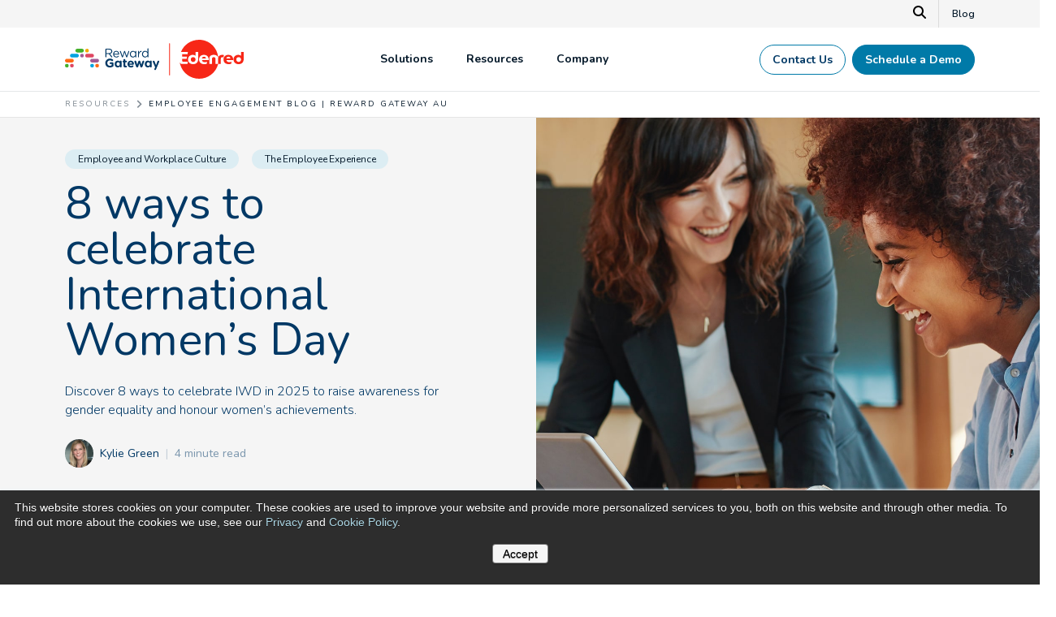

--- FILE ---
content_type: text/html; charset=utf-8
request_url: https://www.google.com/recaptcha/enterprise/anchor?ar=1&k=6LdGZJsoAAAAAIwMJHRwqiAHA6A_6ZP6bTYpbgSX&co=aHR0cHM6Ly93d3cucmV3YXJkZ2F0ZXdheS5jb206NDQz&hl=en&v=PoyoqOPhxBO7pBk68S4YbpHZ&size=invisible&badge=inline&anchor-ms=20000&execute-ms=30000&cb=hjojae1grtgv
body_size: 48658
content:
<!DOCTYPE HTML><html dir="ltr" lang="en"><head><meta http-equiv="Content-Type" content="text/html; charset=UTF-8">
<meta http-equiv="X-UA-Compatible" content="IE=edge">
<title>reCAPTCHA</title>
<style type="text/css">
/* cyrillic-ext */
@font-face {
  font-family: 'Roboto';
  font-style: normal;
  font-weight: 400;
  font-stretch: 100%;
  src: url(//fonts.gstatic.com/s/roboto/v48/KFO7CnqEu92Fr1ME7kSn66aGLdTylUAMa3GUBHMdazTgWw.woff2) format('woff2');
  unicode-range: U+0460-052F, U+1C80-1C8A, U+20B4, U+2DE0-2DFF, U+A640-A69F, U+FE2E-FE2F;
}
/* cyrillic */
@font-face {
  font-family: 'Roboto';
  font-style: normal;
  font-weight: 400;
  font-stretch: 100%;
  src: url(//fonts.gstatic.com/s/roboto/v48/KFO7CnqEu92Fr1ME7kSn66aGLdTylUAMa3iUBHMdazTgWw.woff2) format('woff2');
  unicode-range: U+0301, U+0400-045F, U+0490-0491, U+04B0-04B1, U+2116;
}
/* greek-ext */
@font-face {
  font-family: 'Roboto';
  font-style: normal;
  font-weight: 400;
  font-stretch: 100%;
  src: url(//fonts.gstatic.com/s/roboto/v48/KFO7CnqEu92Fr1ME7kSn66aGLdTylUAMa3CUBHMdazTgWw.woff2) format('woff2');
  unicode-range: U+1F00-1FFF;
}
/* greek */
@font-face {
  font-family: 'Roboto';
  font-style: normal;
  font-weight: 400;
  font-stretch: 100%;
  src: url(//fonts.gstatic.com/s/roboto/v48/KFO7CnqEu92Fr1ME7kSn66aGLdTylUAMa3-UBHMdazTgWw.woff2) format('woff2');
  unicode-range: U+0370-0377, U+037A-037F, U+0384-038A, U+038C, U+038E-03A1, U+03A3-03FF;
}
/* math */
@font-face {
  font-family: 'Roboto';
  font-style: normal;
  font-weight: 400;
  font-stretch: 100%;
  src: url(//fonts.gstatic.com/s/roboto/v48/KFO7CnqEu92Fr1ME7kSn66aGLdTylUAMawCUBHMdazTgWw.woff2) format('woff2');
  unicode-range: U+0302-0303, U+0305, U+0307-0308, U+0310, U+0312, U+0315, U+031A, U+0326-0327, U+032C, U+032F-0330, U+0332-0333, U+0338, U+033A, U+0346, U+034D, U+0391-03A1, U+03A3-03A9, U+03B1-03C9, U+03D1, U+03D5-03D6, U+03F0-03F1, U+03F4-03F5, U+2016-2017, U+2034-2038, U+203C, U+2040, U+2043, U+2047, U+2050, U+2057, U+205F, U+2070-2071, U+2074-208E, U+2090-209C, U+20D0-20DC, U+20E1, U+20E5-20EF, U+2100-2112, U+2114-2115, U+2117-2121, U+2123-214F, U+2190, U+2192, U+2194-21AE, U+21B0-21E5, U+21F1-21F2, U+21F4-2211, U+2213-2214, U+2216-22FF, U+2308-230B, U+2310, U+2319, U+231C-2321, U+2336-237A, U+237C, U+2395, U+239B-23B7, U+23D0, U+23DC-23E1, U+2474-2475, U+25AF, U+25B3, U+25B7, U+25BD, U+25C1, U+25CA, U+25CC, U+25FB, U+266D-266F, U+27C0-27FF, U+2900-2AFF, U+2B0E-2B11, U+2B30-2B4C, U+2BFE, U+3030, U+FF5B, U+FF5D, U+1D400-1D7FF, U+1EE00-1EEFF;
}
/* symbols */
@font-face {
  font-family: 'Roboto';
  font-style: normal;
  font-weight: 400;
  font-stretch: 100%;
  src: url(//fonts.gstatic.com/s/roboto/v48/KFO7CnqEu92Fr1ME7kSn66aGLdTylUAMaxKUBHMdazTgWw.woff2) format('woff2');
  unicode-range: U+0001-000C, U+000E-001F, U+007F-009F, U+20DD-20E0, U+20E2-20E4, U+2150-218F, U+2190, U+2192, U+2194-2199, U+21AF, U+21E6-21F0, U+21F3, U+2218-2219, U+2299, U+22C4-22C6, U+2300-243F, U+2440-244A, U+2460-24FF, U+25A0-27BF, U+2800-28FF, U+2921-2922, U+2981, U+29BF, U+29EB, U+2B00-2BFF, U+4DC0-4DFF, U+FFF9-FFFB, U+10140-1018E, U+10190-1019C, U+101A0, U+101D0-101FD, U+102E0-102FB, U+10E60-10E7E, U+1D2C0-1D2D3, U+1D2E0-1D37F, U+1F000-1F0FF, U+1F100-1F1AD, U+1F1E6-1F1FF, U+1F30D-1F30F, U+1F315, U+1F31C, U+1F31E, U+1F320-1F32C, U+1F336, U+1F378, U+1F37D, U+1F382, U+1F393-1F39F, U+1F3A7-1F3A8, U+1F3AC-1F3AF, U+1F3C2, U+1F3C4-1F3C6, U+1F3CA-1F3CE, U+1F3D4-1F3E0, U+1F3ED, U+1F3F1-1F3F3, U+1F3F5-1F3F7, U+1F408, U+1F415, U+1F41F, U+1F426, U+1F43F, U+1F441-1F442, U+1F444, U+1F446-1F449, U+1F44C-1F44E, U+1F453, U+1F46A, U+1F47D, U+1F4A3, U+1F4B0, U+1F4B3, U+1F4B9, U+1F4BB, U+1F4BF, U+1F4C8-1F4CB, U+1F4D6, U+1F4DA, U+1F4DF, U+1F4E3-1F4E6, U+1F4EA-1F4ED, U+1F4F7, U+1F4F9-1F4FB, U+1F4FD-1F4FE, U+1F503, U+1F507-1F50B, U+1F50D, U+1F512-1F513, U+1F53E-1F54A, U+1F54F-1F5FA, U+1F610, U+1F650-1F67F, U+1F687, U+1F68D, U+1F691, U+1F694, U+1F698, U+1F6AD, U+1F6B2, U+1F6B9-1F6BA, U+1F6BC, U+1F6C6-1F6CF, U+1F6D3-1F6D7, U+1F6E0-1F6EA, U+1F6F0-1F6F3, U+1F6F7-1F6FC, U+1F700-1F7FF, U+1F800-1F80B, U+1F810-1F847, U+1F850-1F859, U+1F860-1F887, U+1F890-1F8AD, U+1F8B0-1F8BB, U+1F8C0-1F8C1, U+1F900-1F90B, U+1F93B, U+1F946, U+1F984, U+1F996, U+1F9E9, U+1FA00-1FA6F, U+1FA70-1FA7C, U+1FA80-1FA89, U+1FA8F-1FAC6, U+1FACE-1FADC, U+1FADF-1FAE9, U+1FAF0-1FAF8, U+1FB00-1FBFF;
}
/* vietnamese */
@font-face {
  font-family: 'Roboto';
  font-style: normal;
  font-weight: 400;
  font-stretch: 100%;
  src: url(//fonts.gstatic.com/s/roboto/v48/KFO7CnqEu92Fr1ME7kSn66aGLdTylUAMa3OUBHMdazTgWw.woff2) format('woff2');
  unicode-range: U+0102-0103, U+0110-0111, U+0128-0129, U+0168-0169, U+01A0-01A1, U+01AF-01B0, U+0300-0301, U+0303-0304, U+0308-0309, U+0323, U+0329, U+1EA0-1EF9, U+20AB;
}
/* latin-ext */
@font-face {
  font-family: 'Roboto';
  font-style: normal;
  font-weight: 400;
  font-stretch: 100%;
  src: url(//fonts.gstatic.com/s/roboto/v48/KFO7CnqEu92Fr1ME7kSn66aGLdTylUAMa3KUBHMdazTgWw.woff2) format('woff2');
  unicode-range: U+0100-02BA, U+02BD-02C5, U+02C7-02CC, U+02CE-02D7, U+02DD-02FF, U+0304, U+0308, U+0329, U+1D00-1DBF, U+1E00-1E9F, U+1EF2-1EFF, U+2020, U+20A0-20AB, U+20AD-20C0, U+2113, U+2C60-2C7F, U+A720-A7FF;
}
/* latin */
@font-face {
  font-family: 'Roboto';
  font-style: normal;
  font-weight: 400;
  font-stretch: 100%;
  src: url(//fonts.gstatic.com/s/roboto/v48/KFO7CnqEu92Fr1ME7kSn66aGLdTylUAMa3yUBHMdazQ.woff2) format('woff2');
  unicode-range: U+0000-00FF, U+0131, U+0152-0153, U+02BB-02BC, U+02C6, U+02DA, U+02DC, U+0304, U+0308, U+0329, U+2000-206F, U+20AC, U+2122, U+2191, U+2193, U+2212, U+2215, U+FEFF, U+FFFD;
}
/* cyrillic-ext */
@font-face {
  font-family: 'Roboto';
  font-style: normal;
  font-weight: 500;
  font-stretch: 100%;
  src: url(//fonts.gstatic.com/s/roboto/v48/KFO7CnqEu92Fr1ME7kSn66aGLdTylUAMa3GUBHMdazTgWw.woff2) format('woff2');
  unicode-range: U+0460-052F, U+1C80-1C8A, U+20B4, U+2DE0-2DFF, U+A640-A69F, U+FE2E-FE2F;
}
/* cyrillic */
@font-face {
  font-family: 'Roboto';
  font-style: normal;
  font-weight: 500;
  font-stretch: 100%;
  src: url(//fonts.gstatic.com/s/roboto/v48/KFO7CnqEu92Fr1ME7kSn66aGLdTylUAMa3iUBHMdazTgWw.woff2) format('woff2');
  unicode-range: U+0301, U+0400-045F, U+0490-0491, U+04B0-04B1, U+2116;
}
/* greek-ext */
@font-face {
  font-family: 'Roboto';
  font-style: normal;
  font-weight: 500;
  font-stretch: 100%;
  src: url(//fonts.gstatic.com/s/roboto/v48/KFO7CnqEu92Fr1ME7kSn66aGLdTylUAMa3CUBHMdazTgWw.woff2) format('woff2');
  unicode-range: U+1F00-1FFF;
}
/* greek */
@font-face {
  font-family: 'Roboto';
  font-style: normal;
  font-weight: 500;
  font-stretch: 100%;
  src: url(//fonts.gstatic.com/s/roboto/v48/KFO7CnqEu92Fr1ME7kSn66aGLdTylUAMa3-UBHMdazTgWw.woff2) format('woff2');
  unicode-range: U+0370-0377, U+037A-037F, U+0384-038A, U+038C, U+038E-03A1, U+03A3-03FF;
}
/* math */
@font-face {
  font-family: 'Roboto';
  font-style: normal;
  font-weight: 500;
  font-stretch: 100%;
  src: url(//fonts.gstatic.com/s/roboto/v48/KFO7CnqEu92Fr1ME7kSn66aGLdTylUAMawCUBHMdazTgWw.woff2) format('woff2');
  unicode-range: U+0302-0303, U+0305, U+0307-0308, U+0310, U+0312, U+0315, U+031A, U+0326-0327, U+032C, U+032F-0330, U+0332-0333, U+0338, U+033A, U+0346, U+034D, U+0391-03A1, U+03A3-03A9, U+03B1-03C9, U+03D1, U+03D5-03D6, U+03F0-03F1, U+03F4-03F5, U+2016-2017, U+2034-2038, U+203C, U+2040, U+2043, U+2047, U+2050, U+2057, U+205F, U+2070-2071, U+2074-208E, U+2090-209C, U+20D0-20DC, U+20E1, U+20E5-20EF, U+2100-2112, U+2114-2115, U+2117-2121, U+2123-214F, U+2190, U+2192, U+2194-21AE, U+21B0-21E5, U+21F1-21F2, U+21F4-2211, U+2213-2214, U+2216-22FF, U+2308-230B, U+2310, U+2319, U+231C-2321, U+2336-237A, U+237C, U+2395, U+239B-23B7, U+23D0, U+23DC-23E1, U+2474-2475, U+25AF, U+25B3, U+25B7, U+25BD, U+25C1, U+25CA, U+25CC, U+25FB, U+266D-266F, U+27C0-27FF, U+2900-2AFF, U+2B0E-2B11, U+2B30-2B4C, U+2BFE, U+3030, U+FF5B, U+FF5D, U+1D400-1D7FF, U+1EE00-1EEFF;
}
/* symbols */
@font-face {
  font-family: 'Roboto';
  font-style: normal;
  font-weight: 500;
  font-stretch: 100%;
  src: url(//fonts.gstatic.com/s/roboto/v48/KFO7CnqEu92Fr1ME7kSn66aGLdTylUAMaxKUBHMdazTgWw.woff2) format('woff2');
  unicode-range: U+0001-000C, U+000E-001F, U+007F-009F, U+20DD-20E0, U+20E2-20E4, U+2150-218F, U+2190, U+2192, U+2194-2199, U+21AF, U+21E6-21F0, U+21F3, U+2218-2219, U+2299, U+22C4-22C6, U+2300-243F, U+2440-244A, U+2460-24FF, U+25A0-27BF, U+2800-28FF, U+2921-2922, U+2981, U+29BF, U+29EB, U+2B00-2BFF, U+4DC0-4DFF, U+FFF9-FFFB, U+10140-1018E, U+10190-1019C, U+101A0, U+101D0-101FD, U+102E0-102FB, U+10E60-10E7E, U+1D2C0-1D2D3, U+1D2E0-1D37F, U+1F000-1F0FF, U+1F100-1F1AD, U+1F1E6-1F1FF, U+1F30D-1F30F, U+1F315, U+1F31C, U+1F31E, U+1F320-1F32C, U+1F336, U+1F378, U+1F37D, U+1F382, U+1F393-1F39F, U+1F3A7-1F3A8, U+1F3AC-1F3AF, U+1F3C2, U+1F3C4-1F3C6, U+1F3CA-1F3CE, U+1F3D4-1F3E0, U+1F3ED, U+1F3F1-1F3F3, U+1F3F5-1F3F7, U+1F408, U+1F415, U+1F41F, U+1F426, U+1F43F, U+1F441-1F442, U+1F444, U+1F446-1F449, U+1F44C-1F44E, U+1F453, U+1F46A, U+1F47D, U+1F4A3, U+1F4B0, U+1F4B3, U+1F4B9, U+1F4BB, U+1F4BF, U+1F4C8-1F4CB, U+1F4D6, U+1F4DA, U+1F4DF, U+1F4E3-1F4E6, U+1F4EA-1F4ED, U+1F4F7, U+1F4F9-1F4FB, U+1F4FD-1F4FE, U+1F503, U+1F507-1F50B, U+1F50D, U+1F512-1F513, U+1F53E-1F54A, U+1F54F-1F5FA, U+1F610, U+1F650-1F67F, U+1F687, U+1F68D, U+1F691, U+1F694, U+1F698, U+1F6AD, U+1F6B2, U+1F6B9-1F6BA, U+1F6BC, U+1F6C6-1F6CF, U+1F6D3-1F6D7, U+1F6E0-1F6EA, U+1F6F0-1F6F3, U+1F6F7-1F6FC, U+1F700-1F7FF, U+1F800-1F80B, U+1F810-1F847, U+1F850-1F859, U+1F860-1F887, U+1F890-1F8AD, U+1F8B0-1F8BB, U+1F8C0-1F8C1, U+1F900-1F90B, U+1F93B, U+1F946, U+1F984, U+1F996, U+1F9E9, U+1FA00-1FA6F, U+1FA70-1FA7C, U+1FA80-1FA89, U+1FA8F-1FAC6, U+1FACE-1FADC, U+1FADF-1FAE9, U+1FAF0-1FAF8, U+1FB00-1FBFF;
}
/* vietnamese */
@font-face {
  font-family: 'Roboto';
  font-style: normal;
  font-weight: 500;
  font-stretch: 100%;
  src: url(//fonts.gstatic.com/s/roboto/v48/KFO7CnqEu92Fr1ME7kSn66aGLdTylUAMa3OUBHMdazTgWw.woff2) format('woff2');
  unicode-range: U+0102-0103, U+0110-0111, U+0128-0129, U+0168-0169, U+01A0-01A1, U+01AF-01B0, U+0300-0301, U+0303-0304, U+0308-0309, U+0323, U+0329, U+1EA0-1EF9, U+20AB;
}
/* latin-ext */
@font-face {
  font-family: 'Roboto';
  font-style: normal;
  font-weight: 500;
  font-stretch: 100%;
  src: url(//fonts.gstatic.com/s/roboto/v48/KFO7CnqEu92Fr1ME7kSn66aGLdTylUAMa3KUBHMdazTgWw.woff2) format('woff2');
  unicode-range: U+0100-02BA, U+02BD-02C5, U+02C7-02CC, U+02CE-02D7, U+02DD-02FF, U+0304, U+0308, U+0329, U+1D00-1DBF, U+1E00-1E9F, U+1EF2-1EFF, U+2020, U+20A0-20AB, U+20AD-20C0, U+2113, U+2C60-2C7F, U+A720-A7FF;
}
/* latin */
@font-face {
  font-family: 'Roboto';
  font-style: normal;
  font-weight: 500;
  font-stretch: 100%;
  src: url(//fonts.gstatic.com/s/roboto/v48/KFO7CnqEu92Fr1ME7kSn66aGLdTylUAMa3yUBHMdazQ.woff2) format('woff2');
  unicode-range: U+0000-00FF, U+0131, U+0152-0153, U+02BB-02BC, U+02C6, U+02DA, U+02DC, U+0304, U+0308, U+0329, U+2000-206F, U+20AC, U+2122, U+2191, U+2193, U+2212, U+2215, U+FEFF, U+FFFD;
}
/* cyrillic-ext */
@font-face {
  font-family: 'Roboto';
  font-style: normal;
  font-weight: 900;
  font-stretch: 100%;
  src: url(//fonts.gstatic.com/s/roboto/v48/KFO7CnqEu92Fr1ME7kSn66aGLdTylUAMa3GUBHMdazTgWw.woff2) format('woff2');
  unicode-range: U+0460-052F, U+1C80-1C8A, U+20B4, U+2DE0-2DFF, U+A640-A69F, U+FE2E-FE2F;
}
/* cyrillic */
@font-face {
  font-family: 'Roboto';
  font-style: normal;
  font-weight: 900;
  font-stretch: 100%;
  src: url(//fonts.gstatic.com/s/roboto/v48/KFO7CnqEu92Fr1ME7kSn66aGLdTylUAMa3iUBHMdazTgWw.woff2) format('woff2');
  unicode-range: U+0301, U+0400-045F, U+0490-0491, U+04B0-04B1, U+2116;
}
/* greek-ext */
@font-face {
  font-family: 'Roboto';
  font-style: normal;
  font-weight: 900;
  font-stretch: 100%;
  src: url(//fonts.gstatic.com/s/roboto/v48/KFO7CnqEu92Fr1ME7kSn66aGLdTylUAMa3CUBHMdazTgWw.woff2) format('woff2');
  unicode-range: U+1F00-1FFF;
}
/* greek */
@font-face {
  font-family: 'Roboto';
  font-style: normal;
  font-weight: 900;
  font-stretch: 100%;
  src: url(//fonts.gstatic.com/s/roboto/v48/KFO7CnqEu92Fr1ME7kSn66aGLdTylUAMa3-UBHMdazTgWw.woff2) format('woff2');
  unicode-range: U+0370-0377, U+037A-037F, U+0384-038A, U+038C, U+038E-03A1, U+03A3-03FF;
}
/* math */
@font-face {
  font-family: 'Roboto';
  font-style: normal;
  font-weight: 900;
  font-stretch: 100%;
  src: url(//fonts.gstatic.com/s/roboto/v48/KFO7CnqEu92Fr1ME7kSn66aGLdTylUAMawCUBHMdazTgWw.woff2) format('woff2');
  unicode-range: U+0302-0303, U+0305, U+0307-0308, U+0310, U+0312, U+0315, U+031A, U+0326-0327, U+032C, U+032F-0330, U+0332-0333, U+0338, U+033A, U+0346, U+034D, U+0391-03A1, U+03A3-03A9, U+03B1-03C9, U+03D1, U+03D5-03D6, U+03F0-03F1, U+03F4-03F5, U+2016-2017, U+2034-2038, U+203C, U+2040, U+2043, U+2047, U+2050, U+2057, U+205F, U+2070-2071, U+2074-208E, U+2090-209C, U+20D0-20DC, U+20E1, U+20E5-20EF, U+2100-2112, U+2114-2115, U+2117-2121, U+2123-214F, U+2190, U+2192, U+2194-21AE, U+21B0-21E5, U+21F1-21F2, U+21F4-2211, U+2213-2214, U+2216-22FF, U+2308-230B, U+2310, U+2319, U+231C-2321, U+2336-237A, U+237C, U+2395, U+239B-23B7, U+23D0, U+23DC-23E1, U+2474-2475, U+25AF, U+25B3, U+25B7, U+25BD, U+25C1, U+25CA, U+25CC, U+25FB, U+266D-266F, U+27C0-27FF, U+2900-2AFF, U+2B0E-2B11, U+2B30-2B4C, U+2BFE, U+3030, U+FF5B, U+FF5D, U+1D400-1D7FF, U+1EE00-1EEFF;
}
/* symbols */
@font-face {
  font-family: 'Roboto';
  font-style: normal;
  font-weight: 900;
  font-stretch: 100%;
  src: url(//fonts.gstatic.com/s/roboto/v48/KFO7CnqEu92Fr1ME7kSn66aGLdTylUAMaxKUBHMdazTgWw.woff2) format('woff2');
  unicode-range: U+0001-000C, U+000E-001F, U+007F-009F, U+20DD-20E0, U+20E2-20E4, U+2150-218F, U+2190, U+2192, U+2194-2199, U+21AF, U+21E6-21F0, U+21F3, U+2218-2219, U+2299, U+22C4-22C6, U+2300-243F, U+2440-244A, U+2460-24FF, U+25A0-27BF, U+2800-28FF, U+2921-2922, U+2981, U+29BF, U+29EB, U+2B00-2BFF, U+4DC0-4DFF, U+FFF9-FFFB, U+10140-1018E, U+10190-1019C, U+101A0, U+101D0-101FD, U+102E0-102FB, U+10E60-10E7E, U+1D2C0-1D2D3, U+1D2E0-1D37F, U+1F000-1F0FF, U+1F100-1F1AD, U+1F1E6-1F1FF, U+1F30D-1F30F, U+1F315, U+1F31C, U+1F31E, U+1F320-1F32C, U+1F336, U+1F378, U+1F37D, U+1F382, U+1F393-1F39F, U+1F3A7-1F3A8, U+1F3AC-1F3AF, U+1F3C2, U+1F3C4-1F3C6, U+1F3CA-1F3CE, U+1F3D4-1F3E0, U+1F3ED, U+1F3F1-1F3F3, U+1F3F5-1F3F7, U+1F408, U+1F415, U+1F41F, U+1F426, U+1F43F, U+1F441-1F442, U+1F444, U+1F446-1F449, U+1F44C-1F44E, U+1F453, U+1F46A, U+1F47D, U+1F4A3, U+1F4B0, U+1F4B3, U+1F4B9, U+1F4BB, U+1F4BF, U+1F4C8-1F4CB, U+1F4D6, U+1F4DA, U+1F4DF, U+1F4E3-1F4E6, U+1F4EA-1F4ED, U+1F4F7, U+1F4F9-1F4FB, U+1F4FD-1F4FE, U+1F503, U+1F507-1F50B, U+1F50D, U+1F512-1F513, U+1F53E-1F54A, U+1F54F-1F5FA, U+1F610, U+1F650-1F67F, U+1F687, U+1F68D, U+1F691, U+1F694, U+1F698, U+1F6AD, U+1F6B2, U+1F6B9-1F6BA, U+1F6BC, U+1F6C6-1F6CF, U+1F6D3-1F6D7, U+1F6E0-1F6EA, U+1F6F0-1F6F3, U+1F6F7-1F6FC, U+1F700-1F7FF, U+1F800-1F80B, U+1F810-1F847, U+1F850-1F859, U+1F860-1F887, U+1F890-1F8AD, U+1F8B0-1F8BB, U+1F8C0-1F8C1, U+1F900-1F90B, U+1F93B, U+1F946, U+1F984, U+1F996, U+1F9E9, U+1FA00-1FA6F, U+1FA70-1FA7C, U+1FA80-1FA89, U+1FA8F-1FAC6, U+1FACE-1FADC, U+1FADF-1FAE9, U+1FAF0-1FAF8, U+1FB00-1FBFF;
}
/* vietnamese */
@font-face {
  font-family: 'Roboto';
  font-style: normal;
  font-weight: 900;
  font-stretch: 100%;
  src: url(//fonts.gstatic.com/s/roboto/v48/KFO7CnqEu92Fr1ME7kSn66aGLdTylUAMa3OUBHMdazTgWw.woff2) format('woff2');
  unicode-range: U+0102-0103, U+0110-0111, U+0128-0129, U+0168-0169, U+01A0-01A1, U+01AF-01B0, U+0300-0301, U+0303-0304, U+0308-0309, U+0323, U+0329, U+1EA0-1EF9, U+20AB;
}
/* latin-ext */
@font-face {
  font-family: 'Roboto';
  font-style: normal;
  font-weight: 900;
  font-stretch: 100%;
  src: url(//fonts.gstatic.com/s/roboto/v48/KFO7CnqEu92Fr1ME7kSn66aGLdTylUAMa3KUBHMdazTgWw.woff2) format('woff2');
  unicode-range: U+0100-02BA, U+02BD-02C5, U+02C7-02CC, U+02CE-02D7, U+02DD-02FF, U+0304, U+0308, U+0329, U+1D00-1DBF, U+1E00-1E9F, U+1EF2-1EFF, U+2020, U+20A0-20AB, U+20AD-20C0, U+2113, U+2C60-2C7F, U+A720-A7FF;
}
/* latin */
@font-face {
  font-family: 'Roboto';
  font-style: normal;
  font-weight: 900;
  font-stretch: 100%;
  src: url(//fonts.gstatic.com/s/roboto/v48/KFO7CnqEu92Fr1ME7kSn66aGLdTylUAMa3yUBHMdazQ.woff2) format('woff2');
  unicode-range: U+0000-00FF, U+0131, U+0152-0153, U+02BB-02BC, U+02C6, U+02DA, U+02DC, U+0304, U+0308, U+0329, U+2000-206F, U+20AC, U+2122, U+2191, U+2193, U+2212, U+2215, U+FEFF, U+FFFD;
}

</style>
<link rel="stylesheet" type="text/css" href="https://www.gstatic.com/recaptcha/releases/PoyoqOPhxBO7pBk68S4YbpHZ/styles__ltr.css">
<script nonce="W3gEAVAtlHbPEdqFWYduiQ" type="text/javascript">window['__recaptcha_api'] = 'https://www.google.com/recaptcha/enterprise/';</script>
<script type="text/javascript" src="https://www.gstatic.com/recaptcha/releases/PoyoqOPhxBO7pBk68S4YbpHZ/recaptcha__en.js" nonce="W3gEAVAtlHbPEdqFWYduiQ">
      
    </script></head>
<body><div id="rc-anchor-alert" class="rc-anchor-alert">This reCAPTCHA is for testing purposes only. Please report to the site admin if you are seeing this.</div>
<input type="hidden" id="recaptcha-token" value="[base64]">
<script type="text/javascript" nonce="W3gEAVAtlHbPEdqFWYduiQ">
      recaptcha.anchor.Main.init("[\x22ainput\x22,[\x22bgdata\x22,\x22\x22,\[base64]/[base64]/[base64]/ZyhXLGgpOnEoW04sMjEsbF0sVywwKSxoKSxmYWxzZSxmYWxzZSl9Y2F0Y2goayl7RygzNTgsVyk/[base64]/[base64]/[base64]/[base64]/[base64]/[base64]/[base64]/bmV3IEJbT10oRFswXSk6dz09Mj9uZXcgQltPXShEWzBdLERbMV0pOnc9PTM/bmV3IEJbT10oRFswXSxEWzFdLERbMl0pOnc9PTQ/[base64]/[base64]/[base64]/[base64]/[base64]\\u003d\x22,\[base64]\\u003d\\u003d\x22,\x22w7bClSMIGSAjw6fCv3obw6s9w5QrwrDCqsOKw6rCnyN1w5QfAsKHIsO2acKWfsKsQ0PCkQJ9dh5cwq7CjsO3d8OVFhfDh8KRfcOmw6J4wqPCs3nCosONwoHCujHCjsKKwrLDmk7DiGbCqMO8w4DDj8K6LMOHGsKOw5JtNMKhwoMUw6DCj8KGSMOBwrbDjE1/wpjDlQkDw4tlwrvChi09wpDDo8Ozw4pEOMK8YcOhVg/[base64]/IEoSwqzDlRPCg8KGw5k/wplhGnfCm8OrbcOJfigkB8OCw5jCnlLDpEzCv8K/d8Kpw6lEw5zCvig+w5McwqTDj8ORcTMyw51TTMKXD8O1PxF4w7LDpsOJYTJ4wpHCi1Amw5R4CMKwwogGwrdAw6gVOMKuw5svw7wVdg54ZMOkwqg/wpbCtE0TZlbDmx1Wwp3Dm8O1w6YOwoPCtlNma8OyRsKjb00mwpcVw43DhcORD8O2woQcw44Yd8KGw50ZTRlMIMKKCMK+w7DDpcOSAsOHTF/DkmpxIgkSUE93wqvCocOKEcKSNcOIw4jDtzjCuWHCjg5cwrVxw6bDrUsdMRliTsO0byF+w5rCvGfCr8Kjw59+wo3Ci8Khw7XCk8Kcw4UawpnCpGFCw5nCjcKYw77CoMO6w5bDnyYHwrhgw5TDhMOGwpHDiU/[base64]/wq/DqcOxXFjCmRPCn23Cni7CnMKAX8KAwpwQG8KrYsOPw4EYe8KIwq5qJMKkw7J3YwjDj8K4XsOvw45YwpNBD8K0wrXDocOuwpXCucOQRBV/[base64]/CkMKzw4DCgAFEfMKbwoXDkU3DtsKEw403w7N7NHrCjcKXw7bDi13CtsKRZcOrHFl5w7LCsRckSQwlwqdCw7jCssOSwqjDjcOGwqvDinvCscKLw5Myw7gjw7ZGN8Ksw4HCjWXCpAnCgzhjL8KVD8KGHCcXw7IfasOIwqYpwoReV8KYw4MUw4pZXsK/w6VdBsOuO8Ovw7sMwpwaNcOWwrZUaxxef39Qw6ZmOQjDhmNbwrvDjhvDl8KAUE/CvcKswqzDucOwwoY7wphqKB4/EW9VJ8Olw70ZXU0qwp1ZWsOqwrzDisOsTDHDvMKWwrBoEgTCvjASwolAwr5DMsKqwr/CoCgnQMOJw49twr3DszrCjcOwE8KiEcO0DE3DszvCjcOUwrbCtDwpM8O4w7TCjcOeOCrDvcODwrM6wobCnMOODcOQw4DCvsKlwrrDpsOnwoHCrcKNccOqw6jDh0xkIFPCksKPw5DDsMO1WjZ/GcO9YVh9woBzw4bDmsOew7DCj1nCrRFQw5olcMKkesOPTcK2w5M0w67CokAzw6Qfw4XCnsKuw6gywp1Dw7jDlMOlGRRKwrAwK8KybsKsWMOHXXfDtlA/CcOmwp7DkMK+woAEwoNbwrhFwok9wp4kUwDDrRBYUwfCs8Khw5A1IMOtwqc4w4vCogDCgAJVw7/Ct8OkwpQFw4c0McO6wq0vN0txacKpfgLDkzPCncOQwrBLwq9IwpnCv3jCsjEEeHMwI8OJw5jCscOtwolCRmgqw5s0NyTDv1gnZFcXw4Fqw5kAJ8KMBsKmBErCkcKER8OlDMKXYF7Dun9EGyMiwrt5woczHnkuFUw0w53CmMOvF8O1w4/Do8O1fsKFwqXCvwotQMKywrRbwqNaeFHDvFjCscK2wq/CosKMwqrDk31cw6LDvUlKw4oUdF5AdcKHe8KuOsOBwrjCiMKAwpfCtMKmEG0jw7VqKcOhwoTCrF8BRMO/[base64]/DrFAww53DsjDDvUM4wqHCvmHDqsOueWfCgsOBwpF7VsKdGmBoB8KWwrE+w7HDj8K2wpvChEoQLMOJw7jDmcOKw79Fw6RyQ8KLNxDDhFHDncKOwo3CpsKZwol9wpDDv3DDugHCscK9w5JLZWluWXDCpFDDny/CgcKpwr7Dk8OnRMOONMOuwpklKsK5wq4Yw69Vwp5gwrhEA8OTw6/ClRnCuMKidmU/HsKawq7DlCtJwrtARsKDAMODYCvCg1hwKEHCnmh+wow0QsKqXcKjw6zCqmrCpTzDksKdW8ONwoLCqmfCpXLCr1LCpyhcfsKgwrnCjgkpwrgQw7rClwRHIXppOAcPw5/DpTzDq8KCTCbCuMOEQBZywqM7wo1bwqlFwpnDkHg8w7rDvz/Cj8OXKkPDsSsSwqrDlCUgJUPCoTooTMORaUDDgGUAw7zDj8KAwqQwQF7Di30WDMKgFcOowo3DmQ7Du3PDmsOlVsK4wpLChMKhw5lEHB3DkMKPQMKbw5Rcc8OYwos/wrbCp8KDOcKSwoU4w7E9ecOhelLCpcORwo9Pw7HCksK0w6vDgsKrEwvDiMKSMQrDpG3Co0bClsKBw7owaMONU3t5ByJKEn87w7zChQ8NwrHDhz/DhsKhwoc+w4TDqGg7O1rDvkkRSkbDhgFow6cFXiDCs8O2wpjCry54w5d4w5nDt8KOwqvCkVPClMOpwo8HwofChcOtUMKfLkxUw4EyOcKye8KMY35BfsKawqfCqhHDjEp/w7J0B8KIw4bDqsOawr9jRcOiw5bCgX/CsXMOf2kYw6BbH2DCrcO9w45NMBN3f10hwo5Lw7FDDMKGHT11wq8lw7lGXj7DhsO7wrV/w6nDm0B1WMOYZ3k+HsOmw4/[base64]/DrQnCjyrDh8OOwpEbacOIZ1vDgGvCmsK+ccKOYXjDmx7CgF7DsDHCmMOqJyVjwq1bw7HDusKCw6vDtGjChsO6w7HDk8O4UgHCgAbDocOGC8K8e8OsWcKzf8KOw4nDgcOcw51lXUbCtnjCnMO5QsKAwojCosOJX3h/[base64]/DmMK9ZsOKOVrDiMOWMUfCvMOzworCkcKVwplvw53Cp8KkRMKbRMKeXEfDgsOKVsKwwpoGfjtBw6PDhcOpI3pkAcOww4gpwrDCusOyAcOnw7AVw54GY1JDw7RZw6N5Jj9Fw54OwrfCmsOCwqTCs8O6LGTDpVjDh8Oqw6s/wrd/w54Kw4w7w5J4wpPDmcOnfMKAQ8Osa0YFwrrDg8K7w5bDtMO/wrJSwp7CmcO1bwcuOMK6DMOGO2cdwpTDvsOVDsO2dBQ8w7bCuUvDpXJQBcO0UStjwo3ChMKZw4bDuVl5wrVcwrrDlFTCtiDCo8Oiw57Cjg9sUcKxw6LCt1bCh1gbw6l7w7vDv8OSDANHw4QewpLDtcOIw4RvOm/DlcOmL8OnMsK2FmcUbnM7MMO6w54EISbCjcKJY8KLecK2wqHCn8OmwqpsE8KVNsKDMU1OacKpcMKxNMKHw4QzP8O1w7fDpMOWWFfDoF/DoMKqMcKdw4gyw4zDicOaw4bCvcKxFU3Dj8OKLlTDksKIw47CqsKbHl/CvcOxLMKTwp8VwrXCr8KDTxvDuUp4Y8OHwofCoAzDpG9kb1rDhMORQlnCkCLCk8OPJBk/[base64]/DqgzCrHbCiMKDfsK5CELDtSxoQ8K/wrfDq8Kxw7JvVHEzwoVNJDzCvWQ0wpdBwq4jwr7CuiPDrsOpwq/DrUzDv01MwqLDmMKaWMKzJSLDuMOYw78ZwprDul4TVcKmJ8Kfwqkmw4sgwr0RAcKASiQiwqzDrcKlwrXCj0/DtcKzw6Inw5c0eGMBwqYaK21cT8KRwoDDgg/[base64]/CmWt9FDTDosORFsKaaHEVZgrDl8O/KRbCr3rDkmDDvlp+wrDDs8O+J8OCw67DlcKyw7LDkhZ9w7vCs3LCowvDhScgw78Zw7rDscOuwqzDiMOGRMKCwqDDgsKjwpLDoFJeQhDCtMKNaMKQwo84VHd7w5VvL0nCpMOkwrLDlsOeEXrCkB7DvlbCn8OAwoIdVwnDusOkw7R/w7/DglkACMKBw6xQDQbDqHBiwq/CpMOJGcKPT8K9w6QuV8Kqw5HDisO5w7BKYsKSw6rCgBw7WsKfwpDDiQzCpMK2CmRGcsKCNcOlwo4oNMKzwohwRn4YwqgewqE9wpzCgB7Ds8OEMCwJw5Y/w7I7w5s6w4FlZcKabcK+FsOGwo5/[base64]/CnzfDjhzDgsKxDcO/[base64]/Dv8Oiw5pfcHTDlHN/w4dJYMK8wqnCvGVDw6NOUMKRwrcNw4B3UTNEw5UVdglcPmzCjcK2woNsw57DjQd0CMO5bMKewrwRC0DCoSclw5hvRsOZwrByR0nDlMOHw4ImUVdow6nCogpqAVojw6NvUMKGCMOUMCIGTsOGO3/Dp03CvGQaGDIGTMOyw4bDtkFSwrd7HFUtw75Jan/Dvw3Cp8OyN31KOMKTGsOvwpphwrDDvcOxJ0tZwpjDn2Fgwo9eFsKERU8NUik0fMOww4nDncK9wqbCt8OkwpN2wrtYbDHDuMKaSkDCkC1jwqxlfcOdwrXCkMKDwoHDncOzw4k0wpoPw7HDo8KiKMKjwoDDiFNiUl/CjsOdwpdrw4llwrZFwozDqyZWR0dhJh8QT8O4CsKfd8O5woTCt8KQasOcw5ZywpR6w7M+Di7CnCkzWSjCpRTCj8Ktw7nCvXJVb8OYw6bCj8OMH8Opw6jCvBFlw77CnksGw4xFYcKnC0/DsFBgecOTLcK5BcKMw7Mdw4EtVMO4w63ClMO4RlLDgsKVwoXCqMK8w5EEwrZ4VQ43wp/DqHceNMKQc8Kqd8Ozw4kKeTjCs0RQR2Z7wojCpcK2w780RMOICRxHIDAfYMOaDSUzOsOuWcO3GlsDQcK3w7/Ch8O6wp3CgMKQawvDi8KEwrDCnGEnw7kEwqPDgkHCknHDmMOpw4/CoFcBU3VowpZaOyLDi1/Cp0RiDXltHsKUc8O7wonCpnojPwjCgsKLw4bDnHbDn8KYw4XDkwVEw4heX8OGFyJbbcOCdsKiw6/Cuj/DolEnCWDCmMKQHFVyf2BPw43Dq8OkFsOEw64Hw5oKAHVPTsKbYMKAw7fDosODGcOSwrEYwozDqSjDqcOawonDtEI/w6QDwqbDiMKcMUovQ8OZLsKMWsOzwrdEw50BKA/[base64]/DssOwwo3CqsK1w5/DmMOqFcK+FibCgmPClsOrwqLCscKmw5/[base64]/Dhl0hfE7DmcOrwoxXBE7DsVZdFV8lwpVVw7XCth1EbMOiw6oke8K8RQksw6d8YcKXw61cwpRWO0RgZ8OawoJqJm7Dt8KECsKww7orFcK+wp0wSTfDlF3CuUTDklXDqzNZw78FWsKTwrM0w5hvRRTCjMOZI8KJw6HDnXfDvgdww5fDgG/Don7ClcO+w7TCjQULOVHDmMOXwqFcwrl/EMK+PUnCscK9wrrCsxUQWV/Do8OKw4g3KmTCp8ODwqd9wq/CucOjJFUmYMOiw5MswrTDs8OUe8K6w6vDrcOOw71VeWB0wr7DjzLCosK2wpDCuMK5FMOqwqXDoDEwwoPCiCcew4TCi2g/wrwawr7DmWRowoAJw4TDisOhZzjDj27DninDrCEww6bDiGPCsADDtWvCksKfw6rCpVA0W8OlwpnCmSx2wrXCmyjCpH/[base64]/Dj8OTRsKFw6dLSxMyRcKvw4lPwoobfDVYQA/DjFfCrmBWw5rDpx5xEVsRw7ZewpLDkcOLL8K3wojDv8OoDcKkFcK5w4wSw5zDn0tCw5kCwpZ5PsOawpLCncOleEPChMOQw5pGNMOYw6XCg8OAFMKAw7d1ZW/DhRwLworCvDrDscKhGsOiIkNKw6XCmX4lwq0/FcKmMG/CtMK+w714w5DCtsOeW8Kgw4IwLcOCL8OXw505w7hww5/[base64]/DoWcuwqBBYydXXTx9w6NTWDd2w4vDpCVOGcO6QsKlJQ9OLjLCtMKxwoBnwoHDoHwww6XCsTRXF8KQDMKYQVHCqkfCo8KtA8Kjwp3DvsOEK8KhScKXHx4hw6Bqw6fDlDxTUsKlw7EtwrrCmsKjPC7DksOpwoZ/[base64]/[base64]/[base64]/w7TCqEXCmcOnwrQtDgwCI8Ofw6/DgU5nw7/DrsKaUmvDg8ORJ8KkwpEUwqPDnmwjZxUoeGbCuW8hUMOqwo0gw5sowox0wpnDqMOFw5xve1AaQMKBw4JSLsK1fMOCUC7DuFpZw5jCoVfDiMKbU3XCu8OFwpPCsFQTwr/Cq8K4U8OTwo3DuW4GBi3CnMKvw6fCt8K0CXRcQUtqSMKDwozDt8Ktw6/CnUjDtHLDr8Kyw7zDkQZEesK0asOYbwtRW8Oiwr0ywoEObXTDscOITz9VMsKzwr7ChTtAw7ZpV3AzXkXDrGHCjMKVw7XDqcOqQTjDtsKtw6TDqMKfHgwVBGnCu8OVb3PCtj9Aw6RGw6RMBH/[base64]/b8Kkcl/[base64]/CucKNcMOFKiZgw6JLwrgdwr/DjD7ChcKhMCMcwrXDn8K4R30NwpHCl8K4woIOwpDCnsKFw7zCg19cWW7Djwciwr/DqcO8PxTDqMOLW8KUQcO+wqTDv0xiwrbCnBEjD3vDq8OSW1gJUy1Vwqtfw71yV8KAZMK8KD48RlfDrsKqfEolwosCwrZxTcOJDUQQwonCtBFrw6bCundFwpXCqMKRQFFEFUs7Px89wrrDrcOswppJwq7Dm2LCkcKnEsK1A3/DtsOdUcK+wpjDmx3CisOzQcKdEXrDuBHCt8OQMnfDhz7CucOKCMK1KW13UwJIOkfDlMKDw4wNwqx8PQdYw7nCh8Kxw4/DrMKqwoDCtSQ7Y8Ohex7Dgip7w5vCgsOBasKewrLDgVXDp8K3woZARcKlwoXDp8OLXQYrNsKvw4fCviRaTUw3w4vDnMOUwpAOeyDDrMKCw4HDqMKewpPCqAlbw7taw7jDshLDksOaP3pHIDIQw4d3JsKSw550cC/DosKcwp3DiV8rAMKJJcKAw7gEw4ZCL8KqOkLDrhUXJsOuw5d7wpMYWidowoQ3bFDCrAHDksKdw55FAcKmbkzDusOtw5bCuyjCtMOzw7vCgsO6XMK7DRTCt8KGw5LCkkABRmbDv2XDtx3DocKkWEN2U8K1Y8OXEF4IBD0Iw45LIy3CunN/K1ZvB8KBdgvClsOowp/DrTYzE8OORGDCsEfDhsK9BTVEwppoannCpVQbw43Dvi7CnMKmdy3ChMOpw6QCQ8OoJ8ObP3XDimVTwrfCnzPDvsKdw7vDi8O7GFd+w4Z2w4kMKcK6L8OXwpPCvElow5HDkAFgw7DDmUrCpno/wr42YsObEMK8w78lDCHCiwAdBsOGGG7CgcOOw7xbwr4fwq8owqjCkcKyw6PCpAbDkHV6X8OGF1MRR0TDrj1lw7/Ci1XCtMOWOzEfw78HdV9yw5fCo8O4AHXDjm4/ccKyIsK3FsOzcMOwwrcrw6bCgBdODk/[base64]/CjsKhS0HDpsOQfsOZw45rUAsKRiTDjcO8GR/DukQmIhtCDwjCq0vDvcKwQcO1DMOXCGDCuA/[base64]/DvkInw7BdUF1qC8OHwojCvSodIMKlwpzCggN9BT3DjDsUd8KkFsKAaQzDncOdbMK/wpQ9wpvDlzXDhAJHDihtK1/DhcO+DFLDh8O8X8KKO0IYF8K/w48yW8OQwrRWwqLCpxPCmsOAemPCgy/[base64]/CnHoyVsOBbzIgwqHChwpywqzDpETCk1HDncKewp/[base64]/DjcKfwpLDocKTaH/[base64]/ChcOowqNfwrYXw4R6B3DDhxV7PjdTw64ucjVSWsK3wrXDlBZ2Zls2wqzCgsKvJx4wMAUDwr7Dh8KfwrXCr8O4wpMYw5/DgMOEwpZ1f8KHw4PDh8KUwqbClktcw4fCnMKgYMOgJ8OEw7fDuMOec8OUczRaVRrDsCkSw6w5w5rDmFPDvBbDqcOaw4PDgRzDrsOSYjjDugxZwqUgMsO8AVvDpQLCk3RWAsO5Cj/[base64]/[base64]/ClcOtw7YQMsOMw7ZYDcOcEMKyw5TCp8KNwqrCn8Kiw6Rea8Obwp00EHc7wpLCs8KEOAJuKRQywodcwrE3bsOVScKGw49jOMK3wqw9w5shwojCoT4/w7t+w5oWP3QmwprCoFcQa8O8w7xxw6kWw7pwUMO7w5TDvcKVw4FoYsOkLEzClnfDrMORwp3DlV/CvFDCl8KOw6nCnzTDqjrClQ7DrMKCwrbCjsOCF8Kvw78KFcObSsKNMcOlI8Kuw6AXw5kew4/DqcKZwpRlCcKMwr/DpDdMbcKOwr1GwowqwplPw6F3aMKvAMOqL8OfBD4HdjlSdnnDsC7CmcKlEMOEwrF0VSpqB8O2w6nDjWvDp3B3KMKew7TCtcO9w5DDnMKVCsOdwo7DiD/[base64]/w5fDghjDng3DqsO2MAxQw6DDlsOtw4vCoinCk8KWWsOKw51tw7koQSt+WMKVw7PCg8OLwq/CrcKXEsOaRRLCkTt5wrDCvsOPacKzw45qw5oFGsOFw7REaUDCp8OawqlJbcKJMT/DsMOzWzlwfXg7HW7CsjoiO2jCqcODDHRUPsOjasOzwqPCrErDpMKTw7Ejw7XDhhnCv8O3SHbClcO7GMOKJXTDr17DtXd4wp5Iw5x5woPCtX/Cj8O7SGvDqcK0QU3CvC/Dk2B5w5vDpFpjwpoBw4DDgkgSwoJ8bMKzXcORwo/Dkggsw7HCrMKVZMOywqF3wqMzwqPCvHg9MV3CqDPCt8Ktw6bClnzDgVwNQwQNE8KqwqBMwoLCv8K2wrHDmmHCpQwBw4sYfsOhw6XDgcKuw5nDsBsxwrl8NsKWwrDClsOFdFgRw44sbsOOacK/w64INDvDlmw4w5nCtcKAV1sOVGvCv8KcLcO5wofDmcKTPMKcw4oyGMK3SSrDrAfDkMOKRsK1woHCvMKWwrpQbh8Ww45WexPDtsOVw6A4OwfDnUrCusKNwps4ehs9wpXDphk0w5w1AXDCn8KWw6fDhTBUw7snw4LCqRHDgllFw6/DhTPDpMKfw7wGbcKjwqLDgETCkErDocKbwpQ0e0Qbw6sjwqdNdMOhWMOQwrrCtg/CjGTCmsKhFCduV8KZwpLCv8O2wpLDjsKDARIwaA7ClinDgcKbbVUDYcKBZcO/w5DDrsOQMMKSw4otYcKcwo9uOcOsw53Doyl5w6HDsMKza8ORw5MpwqhUw5TCgMOTb8K0wolmw7HDtsOPTXPDrFF+w7jCssOdYwfCuxDCnsKsfMOzCgzDiMKuecO/XFE1wqIKTsKscSlmwqIzRWU2wqouw4N7UsKlWMOSw6cZH0DDnUbDoh9dwp3CtMKIwqVCIsKIw43DkF/DuRXCoSVAEMKowqPCqCDCk8OzAcK3Y8Oiw6pmwpgSK0R7b0rDssO8TyrDg8OWw5fCgsOhBmMRZcKFw6Qbwo7CsG1bRCMQwrw4w4tdekt3K8O7w70yA3jCrlbCmRw3wrXDjsOcw6cfw5TDrixMwpnCksK/OMOjIz87TnM6w4nDtTPDvlh+XzLDmMO8RcK6w6Msw5t/EsONwqDDuxzClAlow7M/ecOuUsKtwp3CslFHwoIleBLDvMKgw5/Ds3jDmsK1wo5Ww6suNVDCr20kLXDCkXXCmMKLBMOXHcKGwpzCu8OZwqx3L8Ogwo9RYULDqMKPEDbCiGNrLEbDs8O+w4fDnMOTwrl3wqPCscKdw6FFw6RJw54Qw5DCujl2w6Uywogvw5s1WsKZJsKnacK4w4kdGcO8wr9/[base64]/w6jDojFRw4fChcOnTcONES3Dm8KMwr5+dCvCksKddHBfwog3acOdw5thw5TCiSXCvxbCoCPDo8K1YcKfwp3CswTDqsOSw6/Dug9RasKDIsKswprDr0vCqcO4bMK5w5jDk8OmBFMCwovChkjDmizDnFJydcOLfVRJG8K/[base64]/w4oSWsKXcgzCgcKewoPDmMKVwrNIPkEkCEdvXxBya8Ohw5ooGQTCicOvCMO1w6M0I3zDvDLCuHPCtsKuwojDlnlgAF4dw4BkJS/[base64]/[base64]/[base64]/DusKKw5Ngw7k1XwzDiEReNMKhw7JWQ8KDw6MCwohKc8K2woB1EVEAw7txSMKkw4t/w47Ch8KHJVvCscKAXwUuw6Ygw7p8WTHCtMOWM1zDr1wYDGwGeAJIw5JsQRjDlxLDr8KPFiZ1AsKSPMKLw6dUWhLDl2rCq38Cw4guVmfDrsOWwpnDuDXDlcONZsOZw6M+SSBVNCPDmzxdw6TCusOaHGfDrcKrKBN7PMOYw5/CtMKiw67CpTHCrsOYCUrCh8K+w4lMwqHCnDbCjcOAKsOEw5s4PmkHwovCnzNlTgfDqCAhUBI+w6QDw6fDscOzw6UWNB0kOx04wpbDj2LCnX0SF8K7DybDpcO8dTLDiDLDgsK/[base64]/w7FRKX0ew4/CmsOqbW3DtMKHMsOaY8KqLsONw6PCiCTDk8K8AcOAOUTDqwfCkcOkw6LCrzdUWsOwwqYxOnxvek7DtEgTbcKlw45zwrMia2DComPCpWwVwptlw5vDhMOqw5nDq8K9ODptw4kpeMOEOWUrD1rDlWxCMy1XwrEjfmpOQld8SHBzKQI/w7QaEHvCrcOnVMOkw6TDkA/DusKlEsOoYFFjwpDDnsOHdD4Jw7oSRcKdw4nCpy3DjcOOWyHCicKxw5DDi8O8w7kcwqDCiMKCfUAXw47Cs1HCmiPCjHAXVRRBVTsYwo/[base64]/CmsO3wpbChDZEwq/DucOKwqhRw50Sw50jN3oPw6PDkMKsKQ7DosO8cnfDr1XDjcOhFx5jwosqwpRaw647w5/Dsz0lw6ReIcORw6Ybwr3DtzstcMKJworDtcOpAsOsdlR3dHMBTC/CksK/ecO0F8Osw6YsacOLK8OeT8K9PsKCwqHCvgvDiTtzRQjCtsK4Dz7DncK1w4rCp8OYRi7DiMKqVyJyAUjDs2RbworCoMKvdMKHQcOcw6DDiTDCq0Zgw4rDrMKeIzLDoHkkfhvCknQKDiAXG3bCmktvwpAJwqQ2dA9WwrZiM8OjYcKVcMOSwr3CpsOywqnCvDzDhyh/wq0Mw5c/EXrCuE7CuWUXPMOUwr8yBXXCv8OpR8KXdcKJfcK1S8Oxw4PDjH3Ds37DvWtcRMKBTsO8GsO4w6N1IyVVw7V6ZyZ8cMO/eygQLcKKXXgyw6/CgC4FOidhMMO5w4QgY1TCm8OGD8OxwrfDtCIoaMO+w5c7UcOeOR5kwoFNaDLDjsOWdMO8wrXDgknDgBQtw7xWZcK2wq3CpTx0dcO4wqVuIsOLwpRkw4nCkcKlFjrDkcKdbFvDiBItwrA7CsK4E8OwM8KNw5E/[base64]/wr16X8KZdcK5w5rCvMK6wr4PfcOmwovDiA/CusOjwonDucOoAkoXLyzDiULDhwoyEsKWOiXDs8Kjw5c1NFZYwpXDu8K3XQ3Dp3RBw6HDiQoCccOvfcOCw4MXwpN1SFI3wpLCoC3CnMK/LUIxUwArIWfDsMOHVgnDmjfDmEI8XMOpw7TCi8K3IxVlwqlPwpjCqzcdJUHCrUgAwoF4wpNeeFYPbcOwwqfCocKmwpx/w7LCtcKNJgPCicOtwowbwoHCoWjDg8OrGx7DmcKfw4xIw54ywqTCqcKswqMxw7bCrGnDusOpwrFDHTTCksKFS0LDjAMxR2XClMOJKMO4bsKyw5B3JsOHw4Nqa1ZjDQDChCwOADh0w71sUnI3fDkqVEY/w4N2w58zwoUWwpbCgjdcw6YMw69Vb8Oiw4IbKsK1NMOew7JHw6pNS3hIwoBEFcKQwoBKw6rDnXlKw71ySMKaVxt+wr7ClsOeU8KGwqItCC4CFcKhHV/DjltbwpzDrsOYM37DgxHDpsKRXcKybMKCSsOOwqTCvE8lwocywqDDhlLCn8OlN8OKwqrDhsKxw75MwoJ4w5ggbTHDp8KMZsKzHcKVASLDrQDDjsKpw6PDiQw5wrdXw57DncODwrMlwp/[base64]/Dm8O6P8OeAsObfMOeWcOQw5RNwoXCqsONw4DChMO+w6fCnsOtS8KvwpcTw7B7MMKrw4cXw5LDhgIJYUQpw78AwpR+Blp/bcKdw4XCvcKvw4vDmnPDqylnGsOIQMKBa8OKw4zDnsOEZRbDvGZSNSzDpMODL8KtEWgvK8O5REnDvcOmKcKGw7zChMOqPcKlw7zDh2HCkXXCsh3Du8OLw5nDnsOjDnE0Xm5ECk/DhsOuwqLDs8KowrbDhcKISMOsOiR1HHIrwqIkeMOeKjDDrcKFwqQKw4vCnkIxwpDCrcK/wrvCoQnDqMOnw4PDgcOywqZOwqduEMKuwonDisKdBMO8OsOWwp/CucOmEEnCpy/DmEnDo8OAw7tDFExDAsOpwocYLsKSwoHDqMOtSgnDlsKLeMOOwqLCi8K4TcKBNjYJVinCjcOZH8KkYUp6w5LCgBcoPsOwNDZrwpvDicO+YFPCocKbw7VFOMK/[base64]/CvVTDrkg3b8O+wqUqbwoXH1TDk8O3PU7DjMOewpIbesKSw5PDh8KORcOKYcOMwq/CtsKew43DogpmwqbCpMKPbMOge8KgbMKHGk3Cr2jDosOoH8OjNhglw515wozCghXDjmEuW8KwOF3CkXA3wqQvKEjDjA/CkH/CtknDp8OEw6TDpcOqwqPCpTvDoFbDicOMwq9nPcK1w64Sw6nCtm5IwoNXWw/[base64]/[base64]/CnsKUw6cNCxDDqCXCmD7CgMK3MsOzw4BowoMufMKdU293wp1DXkd0wqrChMOnH8KLChXDvlrCqMOVwo7CiClEwrzDhXXDrm06GgTClGYjeB/CqMOoDcOdw70Uw5o9w5sqRQh1CkPCnsKIwrLCklh/wqDChDPDtzbDvMK+w782NHIMfsOMw6DChMK+H8OPw5hAw647w7oEQcKmwrFfwoRGwqN7X8OrKSVqfcK9w4c3woPDm8OdwqIow7XDihTDpD3CusOMCSdRXMO8ScKVYRYaw5oqw5Brw61sw60IworCpjHCnMOUJsKzw5tOw5DDoMKCcsKUwr/Dszd8RCDDhCzCjMK7LcKqN8O+GTBHw6NDw47DgHQbwrrDsk0QS8K/R3DCqsK+IcOtOGJSMcOXw7stw74gwqPChRzDhjBLw5o0PHvCisO6w7DDg8KAwpk5ShsBw4FAwrfDvMONw6Q5wrExwqDCm0c0w4Rxw4p4w7kmw5Fmw4DCqMKsBELCunhvwp5UcQ4fwp/[base64]/R8KBJHlzS08Dw5l8UcKlwp/Djl1zM8KSw5oHw7I+NVDDmkcFW2MgOBvCpnkNTj/DmQbDsXFuw6PDiUhRw5LDrMKUWF1twoXCvsK7w5MVwrR6w7ZvDcObwr7CtHHDpnPCiiJww4jDtT3Dj8KjwrNJwpc9S8Ohw63CksOrw4Zrw4sBwoXDlg3DhEZpTi/DicONw67CkMKEPMO/[base64]/LA/CisKxCxQawokALCJdw5MsZ0fCnzvDgjktNcO5HcKlwrbDnQHDkcO8w5PCjnrDoGzDvxzCnMOqw6Zywr5FBVxIf8KTwq/[base64]/Dt8K4NwvDqBXDi8KbG8KzOsO1GcOJw7N6wpzDvXvDkSTDtxgqwq7Cq8K6cSNiw4Yvb8ONTcOEw5lxBsKwKkBNYExNwpUeIw/Ckg3CssObKW/[base64]/Csxw9wp3CkQXDtcK7w5MyB8Kpw6zCsTQ5AHjDpyVCF17Cnnw0w7vDjsKGw5RtUGgHKsOAwqbDpcOXdcK/w65WwrAOT8O1wr8FbMOvFAgVKXFjwqfDrsOXwqLCsMK4bCwrwoF4Y8KPXFPCklfCusOPwpY0FC8hwpFxwqlvLcOrbsK+w7oUJS8+WWjCksOUccKTS8KkJsOkw6Q9wq0Qwo7Ci8Kgw7YUKmnCksKaw6AWPzHDosOAw6jCpMOQw6xnwrAXW0/CuhjCiznCrcO3w7TChQMlfMKlwpDDg1NkaRnCuCQ3woVcEcKYfnpIZWbDhTVYw7NIw4zDmy7DsAI4wpoAc3HCiHzDlcOKwoZbayHDj8Kcwq/DucOYw54mfMO7fzXDtcO9NBgjw58DVwVGHsOBKsKkQmnCkBYdR2HCnnFEw4N0DX3DhMOXdsO+wr3DrUfCkMOyw7zCu8K2HTUMwqTDmMKMw7liwppULsKIUsOLSsOlwopWw7vDvzvCm8OyGgjCmVXCpsKjakDCgcOdVcONwo/CrMOEwqpzwqkeaC3DicOfA34ywo7DiBTCq3PDg045IgtQwpLCoxNhcGLChBXDvcOcUW4gw4Z1TgIQSMOYRcOiNwTCsUXDq8Oew5QNwr5HTw98w4YGw4LCt17CkW04QMOBJ0xiwqxeO8KXb8Oew4fCqSlqwpVJw5vCqxPCiXDDisO+MX/[base64]/CpArCuMOyw57ClMOew6HCsmzDncOqwp8Yw5I6wpQNVMOhfsOSQsOMVX3ChMOSw6PDvi3CscKpwqZxw5HCtF7Dq8KJwoXDs8Kaw5nCgsOOSMONCMOlcxkhwrJSwod/[base64]/CjGtWwqNBYFHDigzCvcKiwoTCrkrCi23DgCslXMKEwrjCrMOEw4/CmikKw7DDmMOpLz7Ct8OawrXCtMKFcEkNwpDCkVZRCVcFwoLDvMOQwobCgl5jBE3DpifDpsKMB8K9P39Cw6zDsMKiUsKQwpF/[base64]/w6VafsKWByTCiUDCqsKOTlVqOWDDk8O9UAXCvn8Fw7k0w4Q6Jw0BCGXCocK/[base64]/CsRhKw4RNM8Odwp5BTcOWBzRafVUoUcK8wq/CtyELPcK2wo1gd8OpAcKHw5DCg3osw6LCjcKcwpdlw4waRsORw4zCnBPCoMKMwqPDl8OMcsOYSTXDpVDCgSHDocKdwoLDqcOVw5RQwoIKw6zCqEbCqsOWw7XCg0jDs8O/[base64]/[base64]/[base64]/[base64]/Dk8KacDpFw67DhHJewqbDuQ1VbCTCmzLCqEfCk8KOwpfCksOTYW3Dml3DjcOIHxdKw5vCmC1lwrsjFcKJHMOySDR0wphneMK0VDdDwrY9wojDvsKqHMK6RAfCuQHCtlHDqVnDssOMw6/[base64]/CgMOhwpPCnGA9N8KJUDsDOcK9w5c2f8K1esKqw7PCisKecBN5a2jDjcOJWcKCEEM/TGvDv8OvGXwILUkRwrtAw6YqPMO0wqlow6TDnydJTEDCn8Kiw5cDwrMbAisyw4HCqMKxFMKzEBnCmsOGw7LCn8KwwrjDgMKMwonCixjDs8Ktw4sLwrjCgcOlMULCqHxdRcKIwo7Dr8O7wqcMw6ZBCMO9w6ZzHMOlAMOCwrPDuSktwo/[base64]/[base64]/CrGbDmBjCv8KHDiR2wrjDokrCu8Oaw7bDnsOTDwkUecOpw4zChy7DjcKkNmtyw6QGwqXDsUXDrUJPLsO4wqPCisOsJkjDk8OYHwfDr8OlEC7CgMOxGl/Cg0UnbsKeRMOBw4HCk8KCwpnChEjDl8Kew51gWsOmwoFVwrfCjkjCkCzDgcKyIgnCvjTCp8O9MUfDl8Oww6/Cv0pEIMOuJAHDkcKXXMO5YMKUw7MRwpl9wrfCmcOiwozDksK2w5kHwpDCr8KqwqrDh2PCp3tGP3lXZTwFw4xgBsK4wrhCw6LCkCU+L27DiXIXw6c/[base64]/DglHDrcKhWMOZwoA4wrIhwqfChcOrwr8wbj/[base64]/f8K2VAnDs143wqYnwprCt8KqTGBCw47DpsKdJGDDvcOYw7LDvEzDoMKRwoIqc8OJwpZpTH/DlsKPw4LCiQzCiTXCjsOAGCPDnsOtWUvCv8K1w6Ejw4LCmAUBw6PCvwHDnGzDksOUw7TClEkmw6TCuMKtwrXDhS/CpcOww7rCn8OMM8KWYD4NIMKYXlQKbXktw7siw4nDth7DgGXDusO4SAzDpwrDiMOfLcKtwovCmMOWw64Nw7HCvFrCqyYXaHxbw5HDhB/CjsOFw7nCscKvfsOawqQWFDgRwqgsLxhBIAEKFMOaP0vCp8KmaQ4JwrcQw5TDo8KcYsK4YBbCiTALw4MPNXzCllYTVMO6woXDjGXCsnF1YsOZWSRIwrXDrEwCwoA0bsO2wojCvMOuKMO/w5jChV7Dl0pBwqNNwrrDhMO5wpVcGcKew7TClMKVw5AYNsKvWMObEkPCmBnCgMKAwrpHWMOTL8KRw44xMcOdw5jDl2oqw7zDhn7CmwUHSxF+wrgQScKKw5TDs1LDtcKGwobDkTYeCsO/RMKgUl7CpCTCoEpg\x22],null,[\x22conf\x22,null,\x226LdGZJsoAAAAAIwMJHRwqiAHA6A_6ZP6bTYpbgSX\x22,0,null,null,null,1,[21,125,63,73,95,87,41,43,42,83,102,105,109,121],[1017145,333],0,null,null,null,null,0,null,0,null,700,1,null,0,\[base64]/76lBhnEnQkZnOKMAhk\\u003d\x22,0,0,null,null,1,null,0,0,null,null,null,0],\x22https://www.rewardgateway.com:443\x22,null,[3,1,3],null,null,null,1,3600,[\x22https://www.google.com/intl/en/policies/privacy/\x22,\x22https://www.google.com/intl/en/policies/terms/\x22],\x22C2pJxMVqhYJCuJ1Pxjht26a7KprFH8eXWz9R5WiCpNI\\u003d\x22,1,0,null,1,1768708919020,0,0,[16],null,[117,133,152],\x22RC-qAW4vxdpTt2t1Q\x22,null,null,null,null,null,\x220dAFcWeA6BLspjEMTohGjf7KPykLFKcgOrrFgiAj50QseirK2PdgO5breSIsPhoiK16kWhrzhRrYql5qYijOHQjo4B38QiK87GPg\x22,1768791719049]");
    </script></body></html>

--- FILE ---
content_type: application/javascript
request_url: https://www.rewardgateway.com/hubfs/hub_generated/template_assets/1/173897068414/1768513757855/template_main_v2.min.js
body_size: 1699
content:
function stickyElement(e){var header=document.querySelector(".header"),navbar=(getComputedStyle(header).height.split("px")[0],document.querySelector("body")),scrollValue=window.scrollY;scrollValue>0?navbar.classList.add("fix-header"):scrollValue<1&&navbar.classList.remove("fix-header")}window.addEventListener("scroll",stickyElement);var subUl=document.querySelectorAll(".custom-menu-primary ul ul"),lis=document.querySelectorAll(".custom-menu-primary ul li.has-submenu"),childTrigger=document.querySelectorAll(".child-trigger"),slideTransition=300,openMenuClass="child-open";function slideUp(element,timing){element.style.transitionProperty="height, margin, padding",element.style.transitionDuration=timing+"ms",element.style.boxSizing="border-box",element.style.height=element.offsetHeight+"px",element.offsetHeight,element.style.overflow="hidden",element.style.height=0,element.style.paddingTop=0,element.style.paddingBottom=0,element.style.marginTop=0,element.style.marginBottom=0,window.setTimeout(function(){element.style.display="none",element.style.removeProperty("height"),element.style.removeProperty("padding-top"),element.style.removeProperty("padding-bottom"),element.style.removeProperty("margin-top"),element.style.removeProperty("margin-bottom"),element.style.removeProperty("overflow"),element.style.removeProperty("transition-duration"),element.style.removeProperty("transition-property")},timing)}function slideDown(element,timing){element.style.removeProperty("display");var display=window.getComputedStyle(element).display;"none"===display&&(display="block"),element.style.display=display;var height=element.offsetHeight;element.style.overflow="hidden",element.style.height=0,element.style.paddingTop=0,element.style.paddingBottom=0,element.style.marginTop=0,element.style.marginBottom=0,element.offsetHeight,element.style.transitionProperty="height, margin, padding",element.style.transitionDuration=timing+"ms",element.style.height=height+"px",element.style.removeProperty("padding-top"),element.style.removeProperty("padding-bottom"),element.style.removeProperty("margin-top"),element.style.removeProperty("margin-bottom"),window.setTimeout(function(){element.style.removeProperty("height"),element.style.removeProperty("overflow"),element.style.removeProperty("transition-duration"),element.style.removeProperty("transition-property")},timing)}function toggleFunction(element,timing){window.getComputedStyle(element).display}document.querySelectorAll(".header__lower .row").length&&(document.querySelector(".header__lower .row").insertAdjacentHTML("beforeend",'<button class="mainnav-mobile-trigger hamburger hamburger--squeeze" type="button"><span class="hamburger-box"><span class="hamburger-inner"></span></span></button>'),document.querySelector(".mainnav-mobile-trigger").addEventListener("click",function(){this.classList.toggle("is-active")}),document.querySelector(".mainnav-mobile-trigger").addEventListener("click",function(){document.querySelector(".nav-holder").classList.toggle("slide-open"),document.querySelector("body").classList.toggle("mobile-open"),document.querySelectorAll(".child-trigger").forEach(function(trigger){trigger.classList.remove("child-open")}),document.querySelectorAll(".hs-menu-children-wrapper").forEach(function(wrapper){wrapper.classList.remove("slide-open")})}),document.querySelectorAll(".header__lower li.hs-menu-item.hs-menu-depth-1.hs-item-has-children > a").forEach(function(link){link.insertAdjacentHTML("afterend",'<div class="child-trigger"></div>')}),document.querySelectorAll(".header__lower .menu ul li.megamenu--parent .main--link, .header__lower .menu ul li.megamenu--parent .mm--title-icon").forEach(function(link){link.insertAdjacentHTML("afterend",'<div class="child-trigger"></div>')}),document.querySelectorAll(".child-trigger").forEach(function(trigger){trigger.addEventListener("click",function(){this.nextElementSibling.classList.toggle("slide-open"),this.classList.toggle("child-open")})}));const modals=document.querySelectorAll(".mfp-hide");modals.length&&(document.querySelector(".mfp-hide").insertAdjacentHTML("beforebegin","<div class='modal-mask'></div>"),modals.forEach(function(modal){console.log(modal),modal.classList.add("custom-modal"),modal.insertAdjacentHTML("beforeend","<div class='modal-close'>×</div>")}));const modal_pop=document.querySelectorAll(".mfp"),modal_mask=document.querySelector(".modal-mask");if(modal_pop.forEach(function(element){element.addEventListener("click",function(e){e.preventDefault();const thisHREF=element.getAttribute("href"),targetElement=document.querySelector(thisHREF);console.log(targetElement),targetElement.style.display="block",modal_mask.style.display="block"})}),document.querySelectorAll(".modal-mask, .modal-close").forEach(function(element){element.addEventListener("click",function(){document.querySelectorAll(".custom-modal, .modal-mask").forEach(function(modal){modal.style.display="none"})})}),document.querySelectorAll(".dot-toggle").forEach(function(element){element.addEventListener("click",function(){var thisDot=element.closest(".dot-item").dataset.dot;element.closest(".dot-item").classList.add("active"),element.closest(".dot-item").siblings.forEach(function(sibling){sibling.classList.remove("active")}),element.nextElementSibling.classList.toggle("acc-body"),element.closest(".dot-item").parentElement.querySelectorAll(".acc-body").forEach(function(siblingBody){siblingBody!==element.nextElementSibling&&siblingBody.classList.remove("acc-body")}),document.querySelectorAll(thisDot).forEach(function(dot){dot.classList.toggle("active-dot"),dot.parentElement.querySelectorAll(".active-dot").forEach(function(siblingDot){siblingDot!==dot&&siblingDot.classList.remove("active-dot")})})})}),document.querySelectorAll(".faq").length){var faqToggles=document.querySelectorAll(".faq_q");faqToggles.forEach(function(toggle){toggle.addEventListener("click",function(){this.closest(".faq").classList.toggle("open")})})}if(document.querySelectorAll(".accordion-item").length){var accToggles=document.querySelectorAll(".accordion-toggle");accToggles.forEach(function(toggle){toggle.addEventListener("click",function(){this.closest(".accordion-item").classList.toggle("open")})})}function addEmptyInputClass(element){var inputval=element.val();""==inputval||null==inputval?element.parent().parent().find("label").removeClass("labelfocus"):element.parent().parent().find("label").addClass("labelfocus")}document.querySelectorAll(".touchpoint").length&&document.querySelectorAll(".touchpoint-marker").forEach(function(marker){marker.addEventListener("click",function(clickedTouchpoint){let thisParent=this.parentNode;for(let sibling of this.parentNode.parentNode.children)sibling!==thisParent&&sibling.classList.remove("tooltip-open");this.closest(".touchpoint").classList.toggle("tooltip-open")})}),window.addEventListener("message",function(event){"hsFormCallback"===event.data.type&&event.data.eventName}),function(){var params=function(){for(var params={},pairs=window.location.search.substring(1).split("&"),i=0;i<pairs.length;i++){var pair=pairs[i].split("=");params[decodeURIComponent(pair[0])]=decodeURIComponent(pair[1])}return params}();if(["utm_source","utm_medium","utm_campaign","utm_term","utm_content","utm_channel","gclid"].some(function(param){return params[param]}))sessionStorage.setItem("utmParams",JSON.stringify(params));else{var storedParams=sessionStorage.getItem("utmParams");if(storedParams){var parsedParams=JSON.parse(storedParams);Object.assign(params,parsedParams);var newParams={};Object.keys(params).forEach(function(key){"undefined"!==params[key]&&(newParams[key]=params[key])}),function(params){var newUrl=window.location.protocol+"//"+window.location.host+window.location.pathname+"?"+Object.keys(params).map(function(key){return encodeURIComponent(key)+"="+encodeURIComponent(params[key])}).join("&");window.history.replaceState({path:newUrl},"",newUrl)}(newParams)}}}(),window.addEventListener("load",function(){const toggleEl=document.getElementById("page-animation-toggle");toggleEl&&"true"===toggleEl.dataset.animationsEnabled&&"undefined"!=typeof gsap&&"undefined"!=typeof ScrollTrigger&&(gsap.registerPlugin(ScrollTrigger),document.querySelectorAll(".fadeInBottom").forEach(function(element,index){var triggerLine=.2*window.innerHeight;element.getBoundingClientRect().top<=triggerLine?gsap.set(element,{opacity:1,y:0}):gsap.fromTo(element,{opacity:0,y:50},{opacity:1,y:0,duration:.6,ease:"power2.out",scrollTrigger:{trigger:element,start:"top 90%",once:!0}})}))});
//# sourceURL=https://269141.fs1.hubspotusercontent-na1.net/hubfs/269141/hub_generated/template_assets/1/173897068414/1768513757855/template_main_v2.js

--- FILE ---
content_type: text/plain
request_url: https://c.6sc.co/?m=1
body_size: 194
content:
6suuid=a0aa371779ba0c002b4d6c699403000070e61400